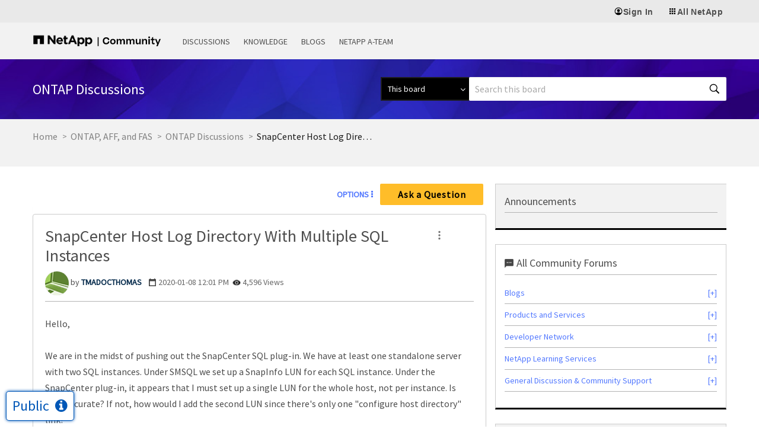

--- FILE ---
content_type: application/x-javascript;charset=utf-8
request_url: https://sometrics.netapp.com/id?d_visid_ver=5.5.0&d_fieldgroup=A&mcorgid=1D6F34B852784AA40A490D44%40AdobeOrg&mid=91796555943057217920661707427537831354&ts=1768766569798
body_size: -43
content:
{"mid":"91796555943057217920661707427537831354"}